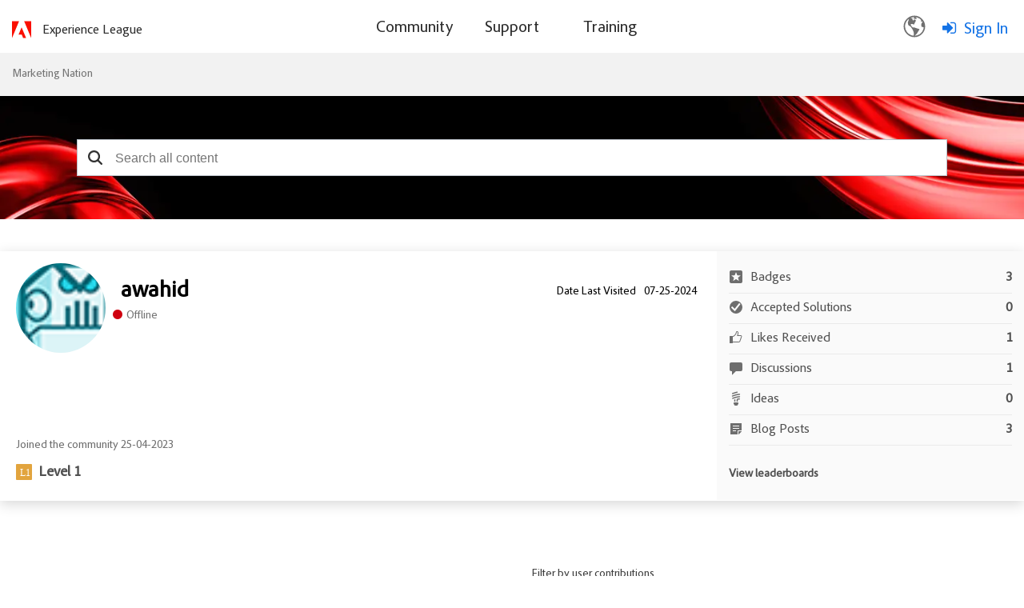

--- FILE ---
content_type: text/html;charset=UTF-8
request_url: https://nation.marketo.com/plugins/custom/adobe/adobemarketo/coveo.custom.searchtoken
body_size: 799
content:
        
var coveoSearchKey = 'eyJhbGciOiJIUzI1NiJ9.[base64].GSjXPufjDw4MMtGgKDnd8W8VcijxV1Wtqm0I_i9BQKQ'